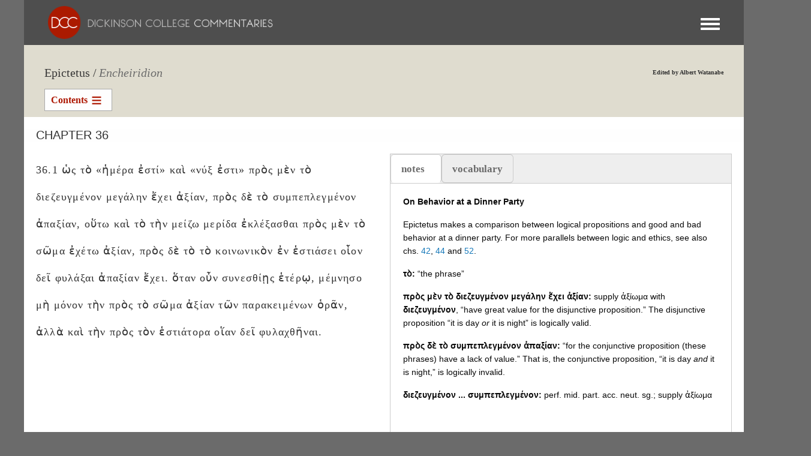

--- FILE ---
content_type: text/html; charset=UTF-8
request_url: https://dcc.dickinson.edu/epictetus-encheiridion/chapter-36
body_size: 54766
content:
<!DOCTYPE html>
<html  lang="en" dir="ltr">
  <head>
    <meta charset="utf-8" />
<script async src="https://www.googletagmanager.com/gtag/js?id=G-J7TNV25RGK"></script>
<script>window.dataLayer = window.dataLayer || [];function gtag(){dataLayer.push(arguments)};gtag("js", new Date());gtag("set", "developer_id.dMDhkMT", true);gtag("config", "G-J7TNV25RGK", {"groups":"default","page_placeholder":"PLACEHOLDER_page_location"});</script>
<meta name="Generator" content="Drupal 10 (https://www.drupal.org)" />
<meta name="MobileOptimized" content="width" />
<meta name="HandheldFriendly" content="true" />
<meta name="viewport" content="width=device-width, initial-scale=1.0" />
<link rel="stylesheet" href="https://dcc.dickinson.edu/sites/default/files/fontyourface/fontsquirrel/LinuxLibertineBold-fontfacekit/fontyourface-stylesheet.css" media="all" />
<link rel="stylesheet" href="https://dcc.dickinson.edu/sites/default/files/fontyourface/fontsquirrel/LinuxLibertineRegular-fontfacekit/fontyourface-stylesheet.css" media="all" />
<link rel="stylesheet" href="https://dcc.dickinson.edu/sites/default/files/fontyourface/fontsquirrel/LinuxLibertineBoldItalic-fontfacekit/fontyourface-stylesheet.css" media="all" />
<link rel="stylesheet" href="https://dcc.dickinson.edu/sites/default/files/fontyourface/fontsquirrel/LinuxLibertineItalic-fontfacekit/fontyourface-stylesheet.css" media="all" />
<link rel="stylesheet" href="https://dcc.dickinson.edu/sites/default/files/fontyourface/fontsquirrel/LibertinusSerifRegular-fontfacekit/fontyourface-stylesheet.css" media="all" />
<link rel="stylesheet" href="https://dcc.dickinson.edu/sites/default/files/fontyourface/fontsquirrel/LibertinusSerifSemibold-fontfacekit/fontyourface-stylesheet.css" media="all" />
<link rel="stylesheet" href="https://dcc.dickinson.edu/sites/default/files/fontyourface/fontsquirrel/LibertinusSerifBold-fontfacekit/fontyourface-stylesheet.css" media="all" />
<link rel="stylesheet" href="https://fonts.googleapis.com/css?family=Cardo:regular,700,italic|GFS+Didot:regular&amp;subset=greek,greek-ext,latin,latin-ext&amp;display=swap" media="all" />
<style>/* cyrillic-ext */@font-face {  font-family: 'Source Sans Pro';  font-style: italic;  font-weight: 300;  font-display: swap;  src: url(/sites/default/files/dcc_dxpr/fonts/6xKwdSBYKcSV-LCoeQqfX1RYOo3qPZZMkidh18Smxg.woff2) format('woff2');  unicode-range: U+0460-052F, U+1C80-1C8A, U+20B4, U+2DE0-2DFF, U+A640-A69F, U+FE2E-FE2F;}/* cyrillic */@font-face {  font-family: 'Source Sans Pro';  font-style: italic;  font-weight: 300;  font-display: swap;  src: url(/sites/default/files/dcc_dxpr/fonts/6xKwdSBYKcSV-LCoeQqfX1RYOo3qPZZMkido18Smxg.woff2) format('woff2');  unicode-range: U+0301, U+0400-045F, U+0490-0491, U+04B0-04B1, U+2116;}/* greek-ext */@font-face {  font-family: 'Source Sans Pro';  font-style: italic;  font-weight: 300;  font-display: swap;  src: url(/sites/default/files/dcc_dxpr/fonts/6xKwdSBYKcSV-LCoeQqfX1RYOo3qPZZMkidg18Smxg.woff2) format('woff2');  unicode-range: U+1F00-1FFF;}/* greek */@font-face {  font-family: 'Source Sans Pro';  font-style: italic;  font-weight: 300;  font-display: swap;  src: url(/sites/default/files/dcc_dxpr/fonts/6xKwdSBYKcSV-LCoeQqfX1RYOo3qPZZMkidv18Smxg.woff2) format('woff2');  unicode-range: U+0370-0377, U+037A-037F, U+0384-038A, U+038C, U+038E-03A1, U+03A3-03FF;}/* vietnamese */@font-face {  font-family: 'Source Sans Pro';  font-style: italic;  font-weight: 300;  font-display: swap;  src: url(/sites/default/files/dcc_dxpr/fonts/6xKwdSBYKcSV-LCoeQqfX1RYOo3qPZZMkidj18Smxg.woff2) format('woff2');  unicode-range: U+0102-0103, U+0110-0111, U+0128-0129, U+0168-0169, U+01A0-01A1, U+01AF-01B0, U+0300-0301, U+0303-0304, U+0308-0309, U+0323, U+0329, U+1EA0-1EF9, U+20AB;}/* latin-ext */@font-face {  font-family: 'Source Sans Pro';  font-style: italic;  font-weight: 300;  font-display: swap;  src: url(/sites/default/files/dcc_dxpr/fonts/6xKwdSBYKcSV-LCoeQqfX1RYOo3qPZZMkidi18Smxg.woff2) format('woff2');  unicode-range: U+0100-02BA, U+02BD-02C5, U+02C7-02CC, U+02CE-02D7, U+02DD-02FF, U+0304, U+0308, U+0329, U+1D00-1DBF, U+1E00-1E9F, U+1EF2-1EFF, U+2020, U+20A0-20AB, U+20AD-20C0, U+2113, U+2C60-2C7F, U+A720-A7FF;}/* latin */@font-face {  font-family: 'Source Sans Pro';  font-style: italic;  font-weight: 300;  font-display: swap;  src: url(/sites/default/files/dcc_dxpr/fonts/6xKwdSBYKcSV-LCoeQqfX1RYOo3qPZZMkids18Q.woff2) format('woff2');  unicode-range: U+0000-00FF, U+0131, U+0152-0153, U+02BB-02BC, U+02C6, U+02DA, U+02DC, U+0304, U+0308, U+0329, U+2000-206F, U+20AC, U+2122, U+2191, U+2193, U+2212, U+2215, U+FEFF, U+FFFD;}/* cyrillic-ext */@font-face {  font-family: 'Source Sans Pro';  font-style: normal;  font-weight: 300;  font-display: swap;  src: url(/sites/default/files/dcc_dxpr/fonts/6xKydSBYKcSV-LCoeQqfX1RYOo3ik4zwmhduz8A.woff2) format('woff2');  unicode-range: U+0460-052F, U+1C80-1C8A, U+20B4, U+2DE0-2DFF, U+A640-A69F, U+FE2E-FE2F;}/* cyrillic */@font-face {  font-family: 'Source Sans Pro';  font-style: normal;  font-weight: 300;  font-display: swap;  src: url(/sites/default/files/dcc_dxpr/fonts/6xKydSBYKcSV-LCoeQqfX1RYOo3ik4zwkxduz8A.woff2) format('woff2');  unicode-range: U+0301, U+0400-045F, U+0490-0491, U+04B0-04B1, U+2116;}/* greek-ext */@font-face {  font-family: 'Source Sans Pro';  font-style: normal;  font-weight: 300;  font-display: swap;  src: url(/sites/default/files/dcc_dxpr/fonts/6xKydSBYKcSV-LCoeQqfX1RYOo3ik4zwmxduz8A.woff2) format('woff2');  unicode-range: U+1F00-1FFF;}/* greek */@font-face {  font-family: 'Source Sans Pro';  font-style: normal;  font-weight: 300;  font-display: swap;  src: url(/sites/default/files/dcc_dxpr/fonts/6xKydSBYKcSV-LCoeQqfX1RYOo3ik4zwlBduz8A.woff2) format('woff2');  unicode-range: U+0370-0377, U+037A-037F, U+0384-038A, U+038C, U+038E-03A1, U+03A3-03FF;}/* vietnamese */@font-face {  font-family: 'Source Sans Pro';  font-style: normal;  font-weight: 300;  font-display: swap;  src: url(/sites/default/files/dcc_dxpr/fonts/6xKydSBYKcSV-LCoeQqfX1RYOo3ik4zwmBduz8A.woff2) format('woff2');  unicode-range: U+0102-0103, U+0110-0111, U+0128-0129, U+0168-0169, U+01A0-01A1, U+01AF-01B0, U+0300-0301, U+0303-0304, U+0308-0309, U+0323, U+0329, U+1EA0-1EF9, U+20AB;}/* latin-ext */@font-face {  font-family: 'Source Sans Pro';  font-style: normal;  font-weight: 300;  font-display: swap;  src: url(/sites/default/files/dcc_dxpr/fonts/6xKydSBYKcSV-LCoeQqfX1RYOo3ik4zwmRduz8A.woff2) format('woff2');  unicode-range: U+0100-02BA, U+02BD-02C5, U+02C7-02CC, U+02CE-02D7, U+02DD-02FF, U+0304, U+0308, U+0329, U+1D00-1DBF, U+1E00-1E9F, U+1EF2-1EFF, U+2020, U+20A0-20AB, U+20AD-20C0, U+2113, U+2C60-2C7F, U+A720-A7FF;}/* latin */@font-face {  font-family: 'Source Sans Pro';  font-style: normal;  font-weight: 300;  font-display: swap;  src: url(/sites/default/files/dcc_dxpr/fonts/6xKydSBYKcSV-LCoeQqfX1RYOo3ik4zwlxdu.woff2) format('woff2');  unicode-range: U+0000-00FF, U+0131, U+0152-0153, U+02BB-02BC, U+02C6, U+02DA, U+02DC, U+0304, U+0308, U+0329, U+2000-206F, U+20AC, U+2122, U+2191, U+2193, U+2212, U+2215, U+FEFF, U+FFFD;}/* cyrillic-ext */@font-face {  font-family: 'Source Sans Pro';  font-style: normal;  font-weight: 400;  font-display: swap;  src: url(/sites/default/files/dcc_dxpr/fonts/6xK3dSBYKcSV-LCoeQqfX1RYOo3qNa7lqDY.woff2) format('woff2');  unicode-range: U+0460-052F, U+1C80-1C8A, U+20B4, U+2DE0-2DFF, U+A640-A69F, U+FE2E-FE2F;}/* cyrillic */@font-face {  font-family: 'Source Sans Pro';  font-style: normal;  font-weight: 400;  font-display: swap;  src: url(/sites/default/files/dcc_dxpr/fonts/6xK3dSBYKcSV-LCoeQqfX1RYOo3qPK7lqDY.woff2) format('woff2');  unicode-range: U+0301, U+0400-045F, U+0490-0491, U+04B0-04B1, U+2116;}/* greek-ext */@font-face {  font-family: 'Source Sans Pro';  font-style: normal;  font-weight: 400;  font-display: swap;  src: url(/sites/default/files/dcc_dxpr/fonts/6xK3dSBYKcSV-LCoeQqfX1RYOo3qNK7lqDY.woff2) format('woff2');  unicode-range: U+1F00-1FFF;}/* greek */@font-face {  font-family: 'Source Sans Pro';  font-style: normal;  font-weight: 400;  font-display: swap;  src: url(/sites/default/files/dcc_dxpr/fonts/6xK3dSBYKcSV-LCoeQqfX1RYOo3qO67lqDY.woff2) format('woff2');  unicode-range: U+0370-0377, U+037A-037F, U+0384-038A, U+038C, U+038E-03A1, U+03A3-03FF;}/* vietnamese */@font-face {  font-family: 'Source Sans Pro';  font-style: normal;  font-weight: 400;  font-display: swap;  src: url(/sites/default/files/dcc_dxpr/fonts/6xK3dSBYKcSV-LCoeQqfX1RYOo3qN67lqDY.woff2) format('woff2');  unicode-range: U+0102-0103, U+0110-0111, U+0128-0129, U+0168-0169, U+01A0-01A1, U+01AF-01B0, U+0300-0301, U+0303-0304, U+0308-0309, U+0323, U+0329, U+1EA0-1EF9, U+20AB;}/* latin-ext */@font-face {  font-family: 'Source Sans Pro';  font-style: normal;  font-weight: 400;  font-display: swap;  src: url(/sites/default/files/dcc_dxpr/fonts/6xK3dSBYKcSV-LCoeQqfX1RYOo3qNq7lqDY.woff2) format('woff2');  unicode-range: U+0100-02BA, U+02BD-02C5, U+02C7-02CC, U+02CE-02D7, U+02DD-02FF, U+0304, U+0308, U+0329, U+1D00-1DBF, U+1E00-1E9F, U+1EF2-1EFF, U+2020, U+20A0-20AB, U+20AD-20C0, U+2113, U+2C60-2C7F, U+A720-A7FF;}/* latin */@font-face {  font-family: 'Source Sans Pro';  font-style: normal;  font-weight: 400;  font-display: swap;  src: url(/sites/default/files/dcc_dxpr/fonts/6xK3dSBYKcSV-LCoeQqfX1RYOo3qOK7l.woff2) format('woff2');  unicode-range: U+0000-00FF, U+0131, U+0152-0153, U+02BB-02BC, U+02C6, U+02DA, U+02DC, U+0304, U+0308, U+0329, U+2000-206F, U+20AC, U+2122, U+2191, U+2193, U+2212, U+2215, U+FEFF, U+FFFD;}</style>
<link rel="alternate" hreflang="und" href="https://dcc.dickinson.edu/epictetus-encheiridion/chapter-36" />
<link rel="canonical" href="https://dcc.dickinson.edu/epictetus-encheiridion/chapter-36" />
<link rel="shortlink" href="https://dcc.dickinson.edu/node/28199" />

    <title>Chapter 36 | Dickinson College Commentaries</title>
    <style>ul.dropdown-menu {display: none;}</style>
    <link rel="stylesheet" media="all" href="/sites/default/files/fontyourface/font_display/libertinusserifregular.css?t6yvs9" />
<link rel="stylesheet" media="all" href="/sites/default/files/fontyourface/font_display/linux_libertine.css?t6yvs9" />
<link rel="stylesheet" media="all" href="/sites/default/files/fontyourface/font_display/linux_libertine_headers.css?t6yvs9" />
<link rel="stylesheet" media="all" href="/libraries/drupal-superfish/css/superfish.css?t6yvs9" />
<link rel="stylesheet" media="all" href="/core/themes/stable9/css/system/components/align.module.css?t6yvs9" />
<link rel="stylesheet" media="all" href="/core/themes/stable9/css/system/components/fieldgroup.module.css?t6yvs9" />
<link rel="stylesheet" media="all" href="/core/themes/stable9/css/system/components/container-inline.module.css?t6yvs9" />
<link rel="stylesheet" media="all" href="/core/themes/stable9/css/system/components/clearfix.module.css?t6yvs9" />
<link rel="stylesheet" media="all" href="/core/themes/stable9/css/system/components/details.module.css?t6yvs9" />
<link rel="stylesheet" media="all" href="/core/themes/stable9/css/system/components/hidden.module.css?t6yvs9" />
<link rel="stylesheet" media="all" href="/core/themes/stable9/css/system/components/item-list.module.css?t6yvs9" />
<link rel="stylesheet" media="all" href="/core/themes/stable9/css/system/components/js.module.css?t6yvs9" />
<link rel="stylesheet" media="all" href="/core/themes/stable9/css/system/components/nowrap.module.css?t6yvs9" />
<link rel="stylesheet" media="all" href="/core/themes/stable9/css/system/components/position-container.module.css?t6yvs9" />
<link rel="stylesheet" media="all" href="/core/themes/stable9/css/system/components/reset-appearance.module.css?t6yvs9" />
<link rel="stylesheet" media="all" href="/core/themes/stable9/css/system/components/resize.module.css?t6yvs9" />
<link rel="stylesheet" media="all" href="/core/themes/stable9/css/system/components/system-status-counter.css?t6yvs9" />
<link rel="stylesheet" media="all" href="/core/themes/stable9/css/system/components/system-status-report-counters.css?t6yvs9" />
<link rel="stylesheet" media="all" href="/core/themes/stable9/css/system/components/system-status-report-general-info.css?t6yvs9" />
<link rel="stylesheet" media="all" href="/core/themes/stable9/css/system/components/tablesort.module.css?t6yvs9" />
<link rel="stylesheet" media="all" href="/modules/contrib/field_group/formatters/tabs/horizontal-tabs.css?t6yvs9" />
<link rel="stylesheet" media="all" href="/core/themes/stable9/css/views/views.module.css?t6yvs9" />
<link rel="stylesheet" media="all" href="/modules/contrib/ckeditor_accordion/css/accordion.frontend.css?t6yvs9" />
<link rel="stylesheet" media="all" href="/modules/contrib/ckeditor_indentblock/css/plugins/indentblock/ckeditor.indentblock.css?t6yvs9" />
<link rel="stylesheet" media="all" href="/libraries/drupal-superfish/style/black/black.css?t6yvs9" />
<link rel="stylesheet" media="all" href="/core/themes/stable9/css/core/assets/vendor/normalize-css/normalize.css?t6yvs9" />
<link rel="stylesheet" media="all" href="/themes/contrib/bootstrap5/css/components/action-links.css?t6yvs9" />
<link rel="stylesheet" media="all" href="/themes/contrib/bootstrap5/css/components/breadcrumb.css?t6yvs9" />
<link rel="stylesheet" media="all" href="/themes/contrib/bootstrap5/css/components/container-inline.css?t6yvs9" />
<link rel="stylesheet" media="all" href="/themes/contrib/bootstrap5/css/components/details.css?t6yvs9" />
<link rel="stylesheet" media="all" href="/themes/contrib/bootstrap5/css/components/exposed-filters.css?t6yvs9" />
<link rel="stylesheet" media="all" href="/themes/contrib/bootstrap5/css/components/field.css?t6yvs9" />
<link rel="stylesheet" media="all" href="/themes/contrib/bootstrap5/css/components/form.css?t6yvs9" />
<link rel="stylesheet" media="all" href="/themes/contrib/bootstrap5/css/components/icons.css?t6yvs9" />
<link rel="stylesheet" media="all" href="/themes/contrib/bootstrap5/css/components/inline-form.css?t6yvs9" />
<link rel="stylesheet" media="all" href="/themes/contrib/bootstrap5/css/components/item-list.css?t6yvs9" />
<link rel="stylesheet" media="all" href="/themes/contrib/bootstrap5/css/components/links.css?t6yvs9" />
<link rel="stylesheet" media="all" href="/themes/contrib/bootstrap5/css/components/menu.css?t6yvs9" />
<link rel="stylesheet" media="all" href="/themes/contrib/bootstrap5/css/components/more-link.css?t6yvs9" />
<link rel="stylesheet" media="all" href="/themes/contrib/bootstrap5/css/components/pager.css?t6yvs9" />
<link rel="stylesheet" media="all" href="/themes/contrib/bootstrap5/css/components/tabledrag.css?t6yvs9" />
<link rel="stylesheet" media="all" href="/themes/contrib/bootstrap5/css/components/tableselect.css?t6yvs9" />
<link rel="stylesheet" media="all" href="/themes/contrib/bootstrap5/css/components/tablesort.css?t6yvs9" />
<link rel="stylesheet" media="all" href="/themes/contrib/bootstrap5/css/components/textarea.css?t6yvs9" />
<link rel="stylesheet" media="all" href="/themes/contrib/bootstrap5/css/components/ui-dialog.css?t6yvs9" />
<link rel="stylesheet" media="all" href="/themes/contrib/bootstrap5/css/components/messages.css?t6yvs9" />
<link rel="stylesheet" media="all" href="/themes/contrib/dxpr_theme/css/dxpr-theme.admin.css?t6yvs9" />
<link rel="stylesheet" media="all" href="/themes/contrib/bootstrap5/css/style.css?t6yvs9" />
<link rel="stylesheet" media="all" href="/sites/default/files/color/dcc_dxpr-2c911b15/bootstrap-3.css?t6yvs9" />
<link rel="stylesheet" media="all" href="/sites/default/files/color/dcc_dxpr-2c911b15/bootstrap-theme.css?t6yvs9" />
<link rel="stylesheet" media="all" href="/themes/custom/dcc_dxpr/css/vendor-extensions/drupal-search.css?t6yvs9" />
<link rel="stylesheet" media="all" href="/sites/default/files/color/dcc_dxpr-2c911b15/drupal-webform.css?t6yvs9" />
<link rel="stylesheet" media="all" href="/sites/default/files/color/dcc_dxpr-2c911b15/dxpr-theme-builder.css?t6yvs9" />
<link rel="stylesheet" media="all" href="/sites/default/files/color/dcc_dxpr-2c911b15/dxpr-theme-header.css?t6yvs9" />
<link rel="stylesheet" media="all" href="/sites/default/files/color/dcc_dxpr-2c911b15/dxpr-theme-header--mobile.css?t6yvs9" />
<link rel="stylesheet" media="all" href="/sites/default/files/color/dcc_dxpr-2c911b15/dxpr-theme-header--side.css?t6yvs9" />
<link rel="stylesheet" media="all" href="/sites/default/files/color/dcc_dxpr-2c911b15/dxpr-theme-header--top.css?t6yvs9" />
<link rel="stylesheet" media="all" href="/sites/default/files/color/dcc_dxpr-2c911b15/dxpr-theme-secondary-header.css?t6yvs9" />
<link rel="stylesheet" media="all" href="/sites/default/files/color/dcc_dxpr-2c911b15/footer-menu.css?t6yvs9" />
<link rel="stylesheet" media="all" href="/sites/default/files/color/dcc_dxpr-2c911b15/forms.css?t6yvs9" />
<link rel="stylesheet" media="all" href="/sites/default/files/color/dcc_dxpr-2c911b15/helper-classes.css?t6yvs9" />
<link rel="stylesheet" media="all" href="/sites/default/files/color/dcc_dxpr-2c911b15/jquery-ui.css?t6yvs9" />
<link rel="stylesheet" media="all" href="/sites/default/files/color/dcc_dxpr-2c911b15/layout.css?t6yvs9" />
<link rel="stylesheet" media="all" href="/sites/default/files/color/dcc_dxpr-2c911b15/page-title.css?t6yvs9" />
<link rel="stylesheet" media="all" href="/sites/default/files/color/dcc_dxpr-2c911b15/typography.css?t6yvs9" />
<link rel="stylesheet" media="all" href="/themes/contrib/dxpr_theme/css/vendor-extensions/drupal-search.css?t6yvs9" />
<link rel="stylesheet" media="all" href="/sites/default/files/dxpr_theme/css/themesettings-dcc_dxpr.css?t6yvs9" />
<link rel="stylesheet" media="all" href="/themes/custom/dcc_dxpr/css/dxpr_theme_subtheme.css?t6yvs9" />

    <script src="/themes/contrib/dxpr_theme/vendor/modernizr-custom-d8-dxpr-theme.js?v=3.11.7"></script>

  </head>
  <body class="fontyourface page-node-28199 html path-node page-node-type-article-epictetus-encheiridion body--dxpr-theme-header-top body--dxpr-theme-header-not-overlay body--dxpr-theme-header-normal">
    <script>
  var dxpr_themeNavBreakpoint = 99999;
  var dxpr_themeWindowWidth = window.innerWidth;
  if (dxpr_themeWindowWidth > dxpr_themeNavBreakpoint) {
    document.body.className += ' body--dxpr-theme-nav-desktop';
  }
  else {
    document.body.className += ' body--dxpr-theme-nav-mobile';
  }
  </script>
    <a href="#main-content" class="visually-hidden focusable skip-link">
      Skip to main content
    </a>
    
          <div class="dialog-off-canvas-main-canvas" data-off-canvas-main-canvas>
    <div class="dxpr-theme-boxed-container">

          <header id="secondary-header" class="dxpr-theme-secondary-header clearfix hidden-none" role="banner">
      <div class="container secondary-header-container">
                  <div class="row container-row"><div class="col-sm-12 container-col">
                  <div class="region region-secondary-header">
        <div class="wrap-branding">
        <a class="logo navbar-btn" href="/" title="Home" rel="home">
      <img id="logo" src="/sites/default/files/templogo_1_0_2.gif" alt="Home" />
    </a>
        </div>
  
  </div>

                  </div></div>
              </div>
    </header>
  
                                
    <header class="navbar navbar dxpr-theme-header clearfix dxpr-theme-header--top dxpr-theme-header--normal dxpr-theme-header--hover-opacity" id="navbar" role="banner">
            <div class="container navbar-container">
                  <div class="row container-row"><div class="col-sm-12 container-col">
                <div class="navbar-header">
          
                                <a id="dxpr-theme-menu-toggle" href="#" class="three-dash"><span></span><div class="screenreader-text visually-hidden">Toggle menu</div></a>
                  </div>

                            <nav role="navigation" id="dxpr-theme-main-menu" class="dxpr-theme-main-menu ">
              <div class="region region-navigation-collapsible">
                                                                
<section id="block-dcc-dxpr-mainmenu" class="settings-tray-editable block block-system block-system-menu-blockmain clearfix" data-drupal-settingstray="editable">
  
          

      
              <ul data-block="navigation_collapsible" class="menu nav navbar-nav">
                            <li class="expanded dropdown">
        <a href="/" class="parent_link" data-drupal-link-system-path="&lt;front&gt;">Home</a>
                  </li>
                        <li class="expanded dropdown">
        <a href="/search" class="parent_link" data-drupal-link-system-path="search">Search</a>
                  </li>
                        <li class="expanded dropdown">
        <a href="/home-page-greek" class="parent_link">Greek Texts</a>
                  </li>
                        <li class="expanded dropdown">
        <a href="/home-page-latin" class="parent_link">Latin Texts</a>
                  </li>
                        <li class="expanded dropdown">
        <a href="/home-page-ref-works" class="parent_link">Reference Works</a>
                  </li>
                        <li class="expanded dropdown">
        <a href="/vocab/core-vocabulary" class="parent_link">Core Vocabulary</a>
                  </li>
                        <li class="expanded dropdown">
        <a href="/images" class="parent_link" data-drupal-link-system-path="images">Images</a>
                  </li>
                        <li class="expanded dropdown">
        <a href="/home-page-image-sets" class="parent_link">Image Sets</a>
                  </li>
                        <li class="expanded dropdown">
        <a href="http://www.youtube.com/user/DCCommentaries" class="parent_link">Video</a>
                  </li>
                        <li class="expanded dropdown">
        <a href="/view-audio" class="parent_link" data-drupal-link-system-path="view-audio">Audio</a>
                  </li>
                        <li class="expanded dropdown">
        <a href="/whats-new" class="parent_link" data-drupal-link-system-path="node/21">What&#039;s New</a>
                  </li>
                        <li class="expanded dropdown">
        <a href="http://blogs.dickinson.edu/dcc/" title="" class="parent_link">Blog</a>
                  </li>
                        <li class="expanded dropdown">
        <a href="/about-dcc" class="parent_link" data-drupal-link-system-path="node/19">About</a>
                  </li>
        </ul>
  


  </section>

  </div>

            </nav>
                          </div></div>
              </div>
    </header>
  
<div class="wrap-containers">

        <div class="region region-highlighted">
                                                                <section id="block-dcc-dxpr-block-68" class="article-block settings-tray-editable block block-block-content block-block-contenta41a243c-f3d3-4866-b7ad-bc71bb6476a2 clearfix" data-drupal-settingstray="editable">
  
          

      
            <div class="clearfix text-formatted field field--name-body field--type-text-with-summary field--label-hidden field__item"><div class="title-left">Epictetus /</div>
<div class="title-right"><em><a href="http://dcc.dickinson.edu/epictetus-encheiridion/intro/preface" target="_self">Encheiridion</a></em></div>
<div class="block-right">
<p style="text-align: left;">Edited by Albert Watanabe</p>
</div>
</div>
      
  </section>
                                                            <section id="block-dcc-dxpr-epictetusencheiridionmenu" class="article-menu ovid-menu settings-tray-editable block block-superfish block-superfishmenu-epictetus-encheiridion-menu clearfix" data-drupal-settingstray="editable">
  
          

      
<ul id="superfish-menu-epictetus-encheiridion-menu" class="menu sf-menu sf-menu-epictetus-encheiridion-menu sf-navbar sf-style-black" role="menu" aria-label="Menu">
  

  
  <li id="menu-epictetus-encheiridion-menu-menu-link-contentfee006f2-b0e3-4c9f-9b74-d9c96359c3ec" class="sf-depth-1 sf-no-children sf-first" role="none">
    
          <a href="/epictetus-encheiridion/intro/preface" title="" class="sf-depth-1" role="menuitem">Introduction</a>
    
    
    
    
      </li>


  
  <li id="menu-epictetus-encheiridion-menu-menu-link-content3ec3e4fa-37d7-4877-ba0e-d82b9399a92f" class="sf-depth-1 sf-no-children" role="none">
    
          <a href="/epictetus-encheiridion/chapter-1" class="sf-depth-1" role="menuitem">1</a>
    
    
    
    
      </li>


  
  <li id="menu-epictetus-encheiridion-menu-menu-link-content11a8d720-e0ea-4117-99ab-7e4bd6f19ae2" class="sf-depth-1 sf-no-children" role="none">
    
          <a href="/epictetus-encheiridion/chapter-2" class="sf-depth-1" role="menuitem">2</a>
    
    
    
    
      </li>


  
  <li id="menu-epictetus-encheiridion-menu-menu-link-content8b50b05e-4bed-422a-8a3a-6bc9a502a80e" class="sf-depth-1 sf-no-children" role="none">
    
          <a href="/epictetus-encheiridion/chapter-3" class="sf-depth-1" role="menuitem">3</a>
    
    
    
    
      </li>


  
  <li id="menu-epictetus-encheiridion-menu-menu-link-contentf799b5f2-377d-4539-89ab-a5b208984604" class="sf-depth-1 sf-no-children" role="none">
    
          <a href="/epictetus-encheiridion/chapter-4" class="sf-depth-1" role="menuitem">4</a>
    
    
    
    
      </li>


  
  <li id="menu-epictetus-encheiridion-menu-menu-link-contentcd921afd-f425-4910-a52f-ea7bc25cb528" class="sf-depth-1 sf-no-children" role="none">
    
          <a href="/epictetus-encheiridion/chapter-5" class="sf-depth-1" role="menuitem">5</a>
    
    
    
    
      </li>


  
  <li id="menu-epictetus-encheiridion-menu-menu-link-contentb8656917-2199-4d5f-8616-959e41c687b9" class="sf-depth-1 sf-no-children" role="none">
    
          <a href="/epictetus-encheiridion/chapter-6" class="sf-depth-1" role="menuitem">6</a>
    
    
    
    
      </li>


  
  <li id="menu-epictetus-encheiridion-menu-menu-link-content331299c5-ad30-46ae-ab85-dd1f155c05da" class="sf-depth-1 sf-no-children" role="none">
    
          <a href="/epictetus-encheiridion/chapter-7" class="sf-depth-1" role="menuitem">7</a>
    
    
    
    
      </li>


  
  <li id="menu-epictetus-encheiridion-menu-menu-link-contenta1d56204-e914-4fc9-bcc4-03a33d37051a" class="sf-depth-1 sf-no-children" role="none">
    
          <a href="/epictetus-encheiridion/chapter-8" class="sf-depth-1" role="menuitem">8</a>
    
    
    
    
      </li>


  
  <li id="menu-epictetus-encheiridion-menu-menu-link-contentd795ea0b-b78c-49ce-a2fd-fd9ac5144c64" class="sf-depth-1 sf-no-children" role="none">
    
          <a href="/epictetus-encheiridion/chapter-9" class="sf-depth-1" role="menuitem">9</a>
    
    
    
    
      </li>


  
  <li id="menu-epictetus-encheiridion-menu-menu-link-contenta3e6895c-2315-4fa6-9cce-21b20c70a8b9" class="sf-depth-1 sf-no-children" role="none">
    
          <a href="/epictetus-encheiridion/chapter-10" class="sf-depth-1" role="menuitem">10</a>
    
    
    
    
      </li>


  
  <li id="menu-epictetus-encheiridion-menu-menu-link-contentc31d4437-6417-427a-af04-3bfc3d8cdae9" class="sf-depth-1 sf-no-children" role="none">
    
          <a href="/epictetus-encheiridion/chapter-11" class="sf-depth-1" role="menuitem">11</a>
    
    
    
    
      </li>


  
  <li id="menu-epictetus-encheiridion-menu-menu-link-contente9085c88-4fe2-4005-aaa0-3dc3e8ae090b" class="sf-depth-1 sf-no-children" role="none">
    
          <a href="/epictetus-encheiridion/chapter-12" class="sf-depth-1" role="menuitem">12</a>
    
    
    
    
      </li>


  
  <li id="menu-epictetus-encheiridion-menu-menu-link-contentd91fd18e-460f-432a-bfa6-494bb0afd8b9" class="sf-depth-1 sf-no-children" role="none">
    
          <a href="/epictetus-encheiridion/chapter-13" class="sf-depth-1" role="menuitem">13</a>
    
    
    
    
      </li>


  
  <li id="menu-epictetus-encheiridion-menu-menu-link-content5561d694-7a41-4e04-87ac-838bbea2955b" class="sf-depth-1 sf-no-children" role="none">
    
          <a href="/epictetus-encheiridion/chapter-14" class="sf-depth-1" role="menuitem">14</a>
    
    
    
    
      </li>


  
  <li id="menu-epictetus-encheiridion-menu-menu-link-contentdce89564-d9cd-4877-b2f7-b9b6df665269" class="sf-depth-1 sf-no-children" role="none">
    
          <a href="/epictetus-encheiridion/chapter-15" class="sf-depth-1" role="menuitem">15</a>
    
    
    
    
      </li>


  
  <li id="menu-epictetus-encheiridion-menu-menu-link-contenta7feadda-fc7d-4a35-94bf-44f69140d70f" class="sf-depth-1 sf-no-children" role="none">
    
          <a href="/epictetus-encheiridion/chapter-16" class="sf-depth-1" role="menuitem">16</a>
    
    
    
    
      </li>


  
  <li id="menu-epictetus-encheiridion-menu-menu-link-content3596ee2a-2134-459a-b49d-1aedd4b51df1" class="sf-depth-1 sf-no-children" role="none">
    
          <a href="/epictetus-encheiridion/chapter-17" class="sf-depth-1" role="menuitem">17</a>
    
    
    
    
      </li>


  
  <li id="menu-epictetus-encheiridion-menu-menu-link-content4dc07f97-c41e-4641-9f64-48cf8eb8646b" class="sf-depth-1 sf-no-children" role="none">
    
          <a href="/epictetus-encheiridion/chapter-18" class="sf-depth-1" role="menuitem">18</a>
    
    
    
    
      </li>


  
  <li id="menu-epictetus-encheiridion-menu-menu-link-content35d215e3-aab6-4c34-92e7-af637317fda9" class="sf-depth-1 sf-no-children" role="none">
    
          <a href="/epictetus-encheiridion/chapter-19" class="sf-depth-1" role="menuitem">19</a>
    
    
    
    
      </li>


  
  <li id="menu-epictetus-encheiridion-menu-menu-link-contentc91d7207-24ac-4852-946b-0f4c66c28c05" class="sf-depth-1 sf-no-children" role="none">
    
          <a href="/epictetus-encheiridion/chapter-20" class="sf-depth-1" role="menuitem">20</a>
    
    
    
    
      </li>


  
  <li id="menu-epictetus-encheiridion-menu-menu-link-content109097ca-f7aa-433b-97a1-f1072a1da8db" class="sf-depth-1 sf-no-children" role="none">
    
          <a href="/epictetus-encheiridion/chapter-21" class="sf-depth-1" role="menuitem">21</a>
    
    
    
    
      </li>


  
  <li id="menu-epictetus-encheiridion-menu-menu-link-content45ab3a9e-7f97-4582-a00a-336089514ca8" class="sf-depth-1 sf-no-children" role="none">
    
          <a href="/epictetus-encheiridion/chapter-22" class="sf-depth-1" role="menuitem">22</a>
    
    
    
    
      </li>


  
  <li id="menu-epictetus-encheiridion-menu-menu-link-content48a22dd8-6d27-4818-aa36-43c5df862853" class="sf-depth-1 sf-no-children" role="none">
    
          <a href="/epictetus-encheiridion/chapter-23" class="sf-depth-1" role="menuitem">23</a>
    
    
    
    
      </li>


  
  <li id="menu-epictetus-encheiridion-menu-menu-link-content3b31ce02-0ab5-47b6-be9f-461e163b9c2f" class="sf-depth-1 sf-no-children" role="none">
    
          <a href="/epictetus-encheiridion/chapter-24" class="sf-depth-1" role="menuitem">24</a>
    
    
    
    
      </li>


  
  <li id="menu-epictetus-encheiridion-menu-menu-link-contentd8c5d6d9-ec9e-421b-9f91-b96a4e1d529a" class="sf-depth-1 sf-no-children" role="none">
    
          <a href="/epictetus-encheiridion/chapter-25" class="sf-depth-1" role="menuitem">25</a>
    
    
    
    
      </li>


  
  <li id="menu-epictetus-encheiridion-menu-menu-link-content67a64e5b-1d7b-4940-ae05-93df3ad3ef56" class="sf-depth-1 sf-no-children" role="none">
    
          <a href="/epictetus-encheiridion/chapter-26" class="sf-depth-1" role="menuitem">26</a>
    
    
    
    
      </li>


  
  <li id="menu-epictetus-encheiridion-menu-menu-link-content82377ddb-7d21-4b83-8839-8c4a2d17e82c" class="sf-depth-1 sf-no-children" role="none">
    
          <a href="/epictetus-encheiridion/chapter-27" class="sf-depth-1" role="menuitem">27</a>
    
    
    
    
      </li>


  
  <li id="menu-epictetus-encheiridion-menu-menu-link-content3f0188da-c063-4f54-bba4-3d079c77d13a" class="sf-depth-1 sf-no-children" role="none">
    
          <a href="/epictetus-encheiridion/chapter-28" class="sf-depth-1" role="menuitem">28</a>
    
    
    
    
      </li>


  
  <li id="menu-epictetus-encheiridion-menu-menu-link-contentb74ad7df-3629-412e-a769-0cbaa6ae9ee4" class="sf-depth-1 sf-no-children" role="none">
    
          <a href="/epictetus-encheiridion/chapter-30" class="sf-depth-1" role="menuitem">30</a>
    
    
    
    
      </li>


  
  <li id="menu-epictetus-encheiridion-menu-menu-link-contentea916eda-f112-4266-9c24-11a22ac714b7" class="sf-depth-1 sf-no-children" role="none">
    
          <a href="/epictetus-encheiridion/chapter-31" class="sf-depth-1" role="menuitem">31</a>
    
    
    
    
      </li>


  
  <li id="menu-epictetus-encheiridion-menu-menu-link-content2fb24854-0a13-44cc-a9df-d1f8d12af278" class="sf-depth-1 sf-no-children" role="none">
    
          <a href="/epictetus-encheiridion/chapter-32" class="sf-depth-1" role="menuitem">32</a>
    
    
    
    
      </li>


  
  <li id="menu-epictetus-encheiridion-menu-menu-link-content3713a057-dcd4-4f45-b7fc-cfcd4e5a1665" class="sf-depth-1 sf-no-children" role="none">
    
          <a href="/epictetus-encheiridion/chapter-33" class="sf-depth-1" role="menuitem">33</a>
    
    
    
    
      </li>


  
  <li id="menu-epictetus-encheiridion-menu-menu-link-content3afad53e-436b-43bc-8191-c5c3743cda6b" class="sf-depth-1 sf-no-children" role="none">
    
          <a href="/epictetus-encheiridion/chapter-34" class="sf-depth-1" role="menuitem">34</a>
    
    
    
    
      </li>


  
  <li id="menu-epictetus-encheiridion-menu-menu-link-contentd0b6deee-2da5-47b7-acb2-a72ecbfd4232" class="sf-depth-1 sf-no-children" role="none">
    
          <a href="/epictetus-encheiridion/chapter-35" class="sf-depth-1" role="menuitem">35</a>
    
    
    
    
      </li>


  
  <li id="menu-epictetus-encheiridion-menu-menu-link-contente558a6bf-396c-4fb7-b2a7-663b1f9fe9fb" class="active-trail sf-depth-1 sf-no-children" role="none">
    
          <a href="/epictetus-encheiridion/chapter-36" class="is-active sf-depth-1" role="menuitem">36</a>
    
    
    
    
      </li>


  
  <li id="menu-epictetus-encheiridion-menu-menu-link-contenta00d0299-5e93-4609-90ed-659c660f6ced" class="sf-depth-1 sf-no-children" role="none">
    
          <a href="/epictetus-encheiridion/chapter-37" class="sf-depth-1" role="menuitem">37</a>
    
    
    
    
      </li>


  
  <li id="menu-epictetus-encheiridion-menu-menu-link-content1baa3650-86a4-45a0-92ad-54e2d02d3b4d" class="sf-depth-1 sf-no-children" role="none">
    
          <a href="/epictetus-encheiridion/chapter-38" class="sf-depth-1" role="menuitem">38</a>
    
    
    
    
      </li>


  
  <li id="menu-epictetus-encheiridion-menu-menu-link-content47f2f0c2-4c81-4802-a1e4-7c6e8e6fd31c" class="sf-depth-1 sf-no-children" role="none">
    
          <a href="/epictetus-encheiridion/chapter-39" class="sf-depth-1" role="menuitem">39</a>
    
    
    
    
      </li>


  
  <li id="menu-epictetus-encheiridion-menu-menu-link-content26b00f73-b297-4e12-8c97-445c29fc7892" class="sf-depth-1 sf-no-children" role="none">
    
          <a href="/epictetus-encheiridion/chapter-40" class="sf-depth-1" role="menuitem">40</a>
    
    
    
    
      </li>


  
  <li id="menu-epictetus-encheiridion-menu-menu-link-contentc10794c5-f8d5-4023-8425-1ed2ec1bf45f" class="sf-depth-1 sf-no-children" role="none">
    
          <a href="/epictetus-encheiridion/chapter-41" class="sf-depth-1" role="menuitem">41</a>
    
    
    
    
      </li>


  
  <li id="menu-epictetus-encheiridion-menu-menu-link-content8854ab44-27c3-477e-98cb-91303113c02e" class="sf-depth-1 sf-no-children" role="none">
    
          <a href="/epictetus-encheiridion/chapter-42" class="sf-depth-1" role="menuitem">42</a>
    
    
    
    
      </li>


  
  <li id="menu-epictetus-encheiridion-menu-menu-link-content79a530c1-8a05-4fec-bcbc-8e9b27136fb7" class="sf-depth-1 sf-no-children" role="none">
    
          <a href="/epictetus-encheiridion/chapter-43" class="sf-depth-1" role="menuitem">43</a>
    
    
    
    
      </li>


  
  <li id="menu-epictetus-encheiridion-menu-menu-link-content40e6a935-bb55-4ce9-8aa0-a5ed1c08ddb3" class="sf-depth-1 sf-no-children" role="none">
    
          <a href="/epictetus-encheiridion/chapter-44" class="sf-depth-1" role="menuitem">44</a>
    
    
    
    
      </li>


  
  <li id="menu-epictetus-encheiridion-menu-menu-link-content56c3a523-228f-4916-9ef1-eacbb386628d" class="sf-depth-1 sf-no-children" role="none">
    
          <a href="/epictetus-encheiridion/chapter-45" class="sf-depth-1" role="menuitem">45</a>
    
    
    
    
      </li>


  
  <li id="menu-epictetus-encheiridion-menu-menu-link-contentfd0b5343-65b5-4cf1-a9b0-4806a946f109" class="sf-depth-1 sf-no-children" role="none">
    
          <a href="/epictetus-encheiridion/chapter-46" class="sf-depth-1" role="menuitem">46</a>
    
    
    
    
      </li>


  
  <li id="menu-epictetus-encheiridion-menu-menu-link-content54152612-3880-4973-bea5-d83ff45def4d" class="sf-depth-1 sf-no-children" role="none">
    
          <a href="/epictetus-encheiridion/chapter-47" class="sf-depth-1" role="menuitem">47</a>
    
    
    
    
      </li>


  
  <li id="menu-epictetus-encheiridion-menu-menu-link-content3fff60c9-0689-4a2e-895a-3fdc50050a6f" class="sf-depth-1 sf-no-children" role="none">
    
          <a href="/epictetus-encheiridion/chapter-48" class="sf-depth-1" role="menuitem">48</a>
    
    
    
    
      </li>


  
  <li id="menu-epictetus-encheiridion-menu-menu-link-content59095c66-b250-4c1c-b83a-b7d48fc5a4bf" class="sf-depth-1 sf-no-children" role="none">
    
          <a href="/epictetus-encheiridion/chapter-49" class="sf-depth-1" role="menuitem">49</a>
    
    
    
    
      </li>


  
  <li id="menu-epictetus-encheiridion-menu-menu-link-content4103da60-afb8-4a17-9d18-558a48ed6810" class="sf-depth-1 sf-no-children" role="none">
    
          <a href="/epictetus-encheiridion/chapter-50" class="sf-depth-1" role="menuitem">50</a>
    
    
    
    
      </li>


  
  <li id="menu-epictetus-encheiridion-menu-menu-link-content461c44e9-7bb9-4afe-99cd-1c22ce821f7b" class="sf-depth-1 sf-no-children" role="none">
    
          <a href="/epictetus-encheiridion/chapter-51" class="sf-depth-1" role="menuitem">51</a>
    
    
    
    
      </li>


  
  <li id="menu-epictetus-encheiridion-menu-menu-link-content3c01c424-8028-40df-bea1-2aa0c8da53ce" class="sf-depth-1 sf-no-children" role="none">
    
          <a href="/epictetus-encheiridion/chapter-52" class="sf-depth-1" role="menuitem">52</a>
    
    
    
    
      </li>


  
  <li id="menu-epictetus-encheiridion-menu-menu-link-content6a533c39-d887-4563-b000-b17d3876da45" class="sf-depth-1 sf-no-children" role="none">
    
          <a href="/epictetus-encheiridion/chapter-53" class="sf-depth-1" role="menuitem">53</a>
    
    
    
    
      </li>


</ul>

  </section>

  </div>

  

        <div class="page-title-full-width-container" id="page-title-full-width-container">
          <header role="banner" id="page-title" class="container page-title-container">
                                                                      <section id="block-dcc-dxpr-page-title" class="highlighted block block-core block-page-title-block clearfix">
  
          

      
    <h1 class="page-title"><span class="field field--name-title field--type-string field--label-hidden">Chapter 36</span>
</h1>


  </section>


      </header>
    </div>
  

    <div role="main" class="main-container container js-quickedit-main-content clearfix">
        <div class="row">
                
                          
      <section class="col-sm-12">

                
                                        <div class="region region-help">
    <div data-drupal-messages-fallback class="hidden"></div>

  </div>

                  
                          <a id="main-content"></a>
            <div class="region region-content">
                                                                <section id="block-dcc-dxpr-system-main" class="block block-system block-system-main-block clearfix">
  
          

      <article data-history-node-id="28199" class="article-epictetus-encheiridion full clearfix node">

  
    
  <div class="content row">
          
<div  class="col-sm-12 col-lg-6 col">
    
            <div class="clearfix text-formatted field field--name-body field--type-text-with-summary field--label-hidden field__item"><p>36.1 ὡς τὸ «ἡμέρα ἐστί» καὶ «νύξ ἐστι» πρὸς μὲν τὸ διεζευγμένον μεγάλην ἔχει ἀξίαν, πρὸς δὲ τὸ συμπεπλεγμένον ἀπαξίαν, οὕτω καὶ τὸ τὴν μείζω μερίδα ἐκλέξασθαι πρὸς μὲν τὸ σῶμα ἐχέτω ἀξίαν, πρὸς δὲ τὸ τὸ κοινωνικὸν ἐν ἑστιάσει οἷον δεῖ φυλάξαι ἀπαξίαν ἔχει. ὅταν οὖν συνεσθίῃς ἑτέρῳ, μέμνησο μὴ μόνον τὴν πρὸς τὸ σῶμα ἀξίαν τῶν παρακειμένων ὁρᾶν, ἀλλὰ καὶ τὴν πρὸς τὸν ἑστιάτορα οἵαν δεῖ φυλαχθῆναι.</p>
</div>
      
  </div>
<div  class="col-sm-12 col-lg-6 col">
    <div class="article-tabs group-extra field-group-htabs field-group-tabs-wrapper"><div data-horizontal-tabs class="horizontal-tabs clearfix">
  <ul data-horizontal-tabs-list class="horizontal-tabs-list visually-hidden"></ul>
  <div data-horizontal-tabs-panes>
  <input class="horizontal-tabs-active-tab" type="hidden" />

<details class="group-notes field-group-htab js-form-wrapper form-wrapper form-item card" id="edit-group-notes">
    <summary role="button" aria-controls="edit-group-notes" aria-expanded="false" class="card-header">notes</summary><div class="details-wrapper card-body">
    
            <div class="clearfix text-formatted field field--name-field-notes field--type-text-long field--label-hidden field__item"><div style="height: 350px; overflow: scroll;" target="_blank">
<p><strong>On Behavior at a Dinner Party</strong></p>
<p>Epictetus makes a comparison between logical propositions and good and bad behavior at a dinner party. For more parallels between logic and ethics, see also chs. <a href="http://dcc.dickinson.edu/epictetus-encheiridion/chapter-42" target="_blank">42</a>, <a href="http://dcc.dickinson.edu/epictetus-encheiridion/chapter-44" target="_blank">44</a> and <a href="http://dcc.dickinson.edu/epictetus-encheiridion/chapter-52" target="_blank">52</a>.</p>
<p><strong>τὸ:</strong> “the phrase”</p>
<p><strong>πρὸς μὲν τὸ διεζευγμένον μεγάλην ἔχει ἀξίαν:</strong> supply ἀξίωμα with <strong>διεζευγμένον</strong>, “have great value for the disjunctive proposition.” The disjunctive proposition “it is day <em>or</em> it is night” is logically valid.</p>
<p><strong>πρὸς δὲ τὸ συμπεπλεγμένον ἀπαξίαν:</strong> “for the conjunctive proposition (these phrases) have a lack of value.” That is, the conjunctive proposition, “it is day <em>and</em> it is night,” is logically invalid.</p>
<p><strong>διεζευγμένον ... συμπεπλεγμένον: </strong>perf. mid. part. acc. neut. sg.; supply ἀξίωμα (“proposition”). For these terms see Diogenes Laertius, <em>Lives of the Eminent Philosophers</em> <a href="http://penelope.uchicago.edu/Thayer/E/Roman/Texts/Diogenes_Laertius/Lives_of_the_Eminent_Philosophers/7/Zeno*.html" target="_blank">7.71–73</a>.</p>
<p><strong>μείζω:</strong> comparative &gt; μέγας, acc. sg.</p>
<p><strong>ἐχέτω: </strong>3 sg. pres. act. imper. with concessive force (S.<a href="http://www.perseus.tufts.edu/hopper/text?doc=Smyth+grammar+1839&amp;fromdoc=Perseus%3Atext%3A1999.04.0007" target="_blank">1839</a>, see second example); choosing the greater share “may have,” “granted, it has ...”</p>
<p><strong>τὸ κοινωνικὸν:</strong> “sociability,” “a healthy social atmosphere”</p>
<p><strong>παρακειμένων:</strong> “of those (things) which are at hand,” i.e., food</p>
<p><strong>τὴν πρὸς τὸν ἑστιάτορα οἵαν δεῖ φυλαχθῆναι:</strong> “the sort of value that must be preserved toward the host.”</p>
</div>
</div>
      </div>
</details>
<details class="group-vocabulary field-group-htab js-form-wrapper form-wrapper form-item card" id="edit-group-vocabulary">
    <summary role="button" aria-controls="edit-group-vocabulary" aria-expanded="false" class="card-header">vocabulary</summary><div class="details-wrapper card-body">
    
            <div class="clearfix text-formatted field field--name-field-vocab field--type-text-long field--label-hidden field__item"><p>διαζεύγνυμι,-ζεύξω,-έζευξα, to separate; in the participle, it refers to the disjunctive proposition</p>
<p>συμπλέκω,-πλέξω,-έπλεξα to join, combine; in the participle, it refers to the conjunctive proposition</p>
<p>ἀπαξία, -ας, ἡ, lack of value, invalidity</p>
<p>μέρις, μέριδος, ἡ, share, portion</p>
<p>ἐκλέγω,-λέξω,-έλεξα, to pick out, choose</p>
<p>κοινωνικός,-ή,-όν, held in common, social, communal</p>
<p>ἐστίασις, -εως, ἡ, feast, banquet</p>
<p>συνεσθίω, to eat with (+ dat)</p>
<p>παράκειμαι, to be at hand, present.</p>
<p>ἑστιάτωρ, -ορος, ὁ, host</p>
</div>
      </div>
</details>
</div>
</div>
</div>
  </div><fieldset class="group-article-nav field-group-fieldset book-nav js-form-item form-item js-form-wrapper form-wrapper" id="node-article-epictetus-encheiridion-full-group-article-nav">
      <legend>
    <span class="fieldset-legend">article Nav</span>
  </legend>
  <div class="fieldset-wrapper">
            
  <div class="field field--name-field-ee-previous field--type-entity-reference field--label-inline clearfix">
    <div class="field__label">Previous</div>
              <div class="field__item"><a href="/epictetus-encheiridion/chapter-35" hreflang="und">Chapter 35</a></div>
          </div>

  <div class="field field--name-field-ee-next field--type-entity-reference field--label-inline clearfix">
    <div class="field__label">Next</div>
              <div class="field__item"><a href="/epictetus-encheiridion/chapter-37" hreflang="und">Chapter 37</a></div>
          </div>

          </div>
</fieldset>

      </div>

          
  
</article>

  </section>
                                                            <section class="views-element-container citation-block settings-tray-editable block block-views block-views-blockduplicate-of-citations-block-19 clearfix" id="block-dcc-dxpr-views-block-duplicate-of-citations-block-19" data-drupal-settingstray="editable">
  
        <h2 class="block-title">Suggested Citation</h2>
        

      <div data-block="content"><div class="view view-duplicate-of-citations view-id-duplicate_of_citations view-display-id-block_19 js-view-dom-id-aae73bdd100f7e6ee1789222cc141f6dfe8e5577c5925963185e873b93dcd46e">
  
    
      
      <div class="view-content">
          <div class="views-row"><span class="views-field views-field-nothing"><span class="field-content">Albert Watanabe, <em>Epictetus: Encheiridion.</em> Carlisle, Pennsylvania: Dickinson College Commentaries, 2020.<em> </em>ISBN: 978-1-947822-13-9. </span></span><div class="views-field views-field-view-node-1"><span class="field-content">https://dcc.dickinson.edu/epictetus-encheiridion/chapter-36</span></div></div>

    </div>
  
          </div>
</div>

  </section>

  </div>

              </section>

                    </div><!-- end .ow -->
      </div><!-- end main-container -->

</div>

      <footer class="dxpr-theme-footer clearfix" role="contentinfo">
            <div class="container footer-container">
                <div class="row container-row"><div class="col-sm-12 container-col">
                  <div class="region region-footer">
                                                                <section id="block-dcc-dxpr-block-2" class="col col-sm-6 col-lg-3 settings-tray-editable block block-block-content block-block-contentb6784883-d772-4ea6-8ae9-9793a76d9db7 clearfix" data-drupal-settingstray="editable">
  
          

      
            <div class="clearfix text-formatted field field--name-body field--type-text-with-summary field--label-hidden field__item"><div class="logo text-align-left"><img src="/sites/default/files/inline-images/tempsublogo.gif" data-entity-uuid="2896bfa4-067a-4520-bd77-85dcc80ee02d" data-entity-type="file" alt="dcc logo" width="65" height="66"></div>
<p class="text-align-left">Dickinson<br>College<br>Commentaries</p>
<p class="tos text-align-left"><a href="http://dcc.dickinson.edu/terms-use" target="_blank">Terms of use</a><br><a href="/user">Login</a></p>
</div>
      
  </section>
                                                            <section id="block-dcc-dxpr-block-3" class="col col-sm-6 col-lg-3 settings-tray-editable block block-block-content block-block-content5c0eb223-7914-4b98-9980-aea99e63063b clearfix" data-drupal-settingstray="editable">
  
        <h2 class="block-title">Mission</h2>
        

      
            <div class="clearfix text-formatted field field--name-body field--type-text-with-summary field--label-hidden field__item"><p>To provide readers of Greek and Latin with high interest texts equipped with media, vocabulary, and grammatical, historical, and stylistic notes.</p>
</div>
      
  </section>
                                                            <section id="block-dcc-dxpr-block-4" class="col col-sm-6 col-lg-3 settings-tray-editable block block-block-content block-block-contentfe72f7b1-071f-40f0-881f-09c8eb008af1 clearfix" data-drupal-settingstray="editable">
  
        <h2 class="block-title">Contact Us</h2>
        

      
            <div class="clearfix text-formatted field field--name-body field--type-text-with-summary field--label-hidden field__item"><p>Dickinson College Commentaries<br>Department of Classical Studies<br>Dickinson College<br>Carlisle, PA &nbsp;17013 USA<br><a href="mailto:dickinsoncommentaries@gmail.com">dickinsoncommentaries@gmail.com<br></a>(717) 245-1493&nbsp;</p>
</div>
      
  </section>
                                                            <section id="block-dcc-dxpr-dickinsonlogo-2" class="col col-sm-6 col-lg-3 settings-tray-editable block block-block-content block-block-content8849b561-d846-4abe-9dd1-1f73374b03de clearfix" data-drupal-settingstray="editable">
  
          

      
            <div class="clearfix text-formatted field field--name-body field--type-text-with-summary field--label-hidden field__item"><p><a href="http://www.dickinson.edu" target="_blank"><img alt="Dickinson College Seal" data-entity-type="" data-entity-uuid="" height="120px" src="/sites/default/files/Dickinson_Seal_black_1783.png" width="120px" /></a></p>
</div>
      
  </section>

  </div>

                </div></div></div>
              </div>
    </footer>
  
</div><!-- end dxpr-theme-boxed-container -->

  </div>

    <script type="application/json" data-drupal-selector="drupal-settings-json">{"path":{"baseUrl":"\/","pathPrefix":"","currentPath":"node\/28199","currentPathIsAdmin":false,"isFront":false,"currentLanguage":"en"},"pluralDelimiter":"\u0003","suppressDeprecationErrors":true,"google_analytics":{"account":"G-J7TNV25RGK","trackOutbound":true,"trackMailto":true,"trackTel":true,"trackDownload":true,"trackDownloadExtensions":"7z|aac|arc|arj|asf|asx|avi|bin|csv|doc(x|m)?|dot(x|m)?|exe|flv|gif|gz|gzip|hqx|jar|jpe?g|js|mp(2|3|4|e?g)|mov(ie)?|msi|msp|pdf|phps|png|ppt(x|m)?|pot(x|m)?|pps(x|m)?|ppam|sld(x|m)?|thmx|qtm?|ra(m|r)?|sea|sit|tar|tgz|torrent|txt|wav|wma|wmv|wpd|xls(x|m|b)?|xlt(x|m)|xlam|xml|z|zip","trackColorbox":true},"ckeditorAccordion":{"accordionStyle":{"collapseAll":1,"keepRowsOpen":1,"animateAccordionOpenAndClose":1,"openTabsWithHash":1,"allowHtmlInTitles":0}},"field_group":{"fieldset":{"mode":"default","context":"view","settings":{"classes":" group-article-nav field-group-fieldset book-nav","id":"node_article_epictetus_encheiridion_full_group_article_nav","description":""}},"html_element":{"mode":"default","context":"view","settings":{"classes":"col-sm-12 col-lg-6 col","show_empty_fields":false,"id":"","element":"div","show_label":false,"label_element":"h3","label_element_classes":"","attributes":"","effect":"none","speed":"fast"}},"tabs":{"mode":"default","context":"view","settings":{"classes":"article-tabs group-extra field-group-htabs","id":"node_article_epictetus_encheiridion_full_group_extra","direction":"horizontal"}},"tab":{"mode":"default","context":"view","settings":{"classes":" group-notes field-group-htab","formatter":"closed"}}},"widthBreakpoint":640,"superfish":{"superfish-menu-epictetus-encheiridion-menu":{"id":"superfish-menu-epictetus-encheiridion-menu","sf":{"pathClass":"active-trail","animation":{"opacity":"show","height":"show"},"speed":"fast","autoArrows":true,"dropShadows":true},"plugins":{"touchscreen":{"disableHover":0,"cloneParent":0,"mode":"always_active"},"smallscreen":{"cloneParent":0,"mode":"always_active","accordionButton":0,"title":"Contents"},"supposition":true,"supersubs":true}}},"dxpr_themeSettings":{"breadcrumbsSeparator":"\/","headerHeight":"100","headerOffset":"60","headerMobileHeight":"60","headerSideDirection":"left","hamburgerAnimation":"cross"},"user":{"uid":0,"permissionsHash":"2b4ad0315d01163e1ac9f929b7d11c6d60278285632b1cd322b41f6380cab378"}}</script>
<script src="/sites/default/files/js/js_o5QwE5nDiagTw3ge7WDIXQi1WoLK4aAfF5yOJa5wScM.js?scope=footer&amp;delta=0&amp;language=en&amp;theme=dcc_dxpr&amp;include=[base64]"></script>
<script src="/modules/contrib/ckeditor_accordion/js/accordion.frontend.min.js?t6yvs9"></script>
<script src="/sites/default/files/js/js_-4Ol09WagyE6fuxOeta9pDlFdkUccc_gS-uS3jWtDQk.js?scope=footer&amp;delta=2&amp;language=en&amp;theme=dcc_dxpr&amp;include=[base64]"></script>

    <div class="hidden" id="dxpr-theme-js-seed">sfy39587stp18</div>
  </body>
</html>
